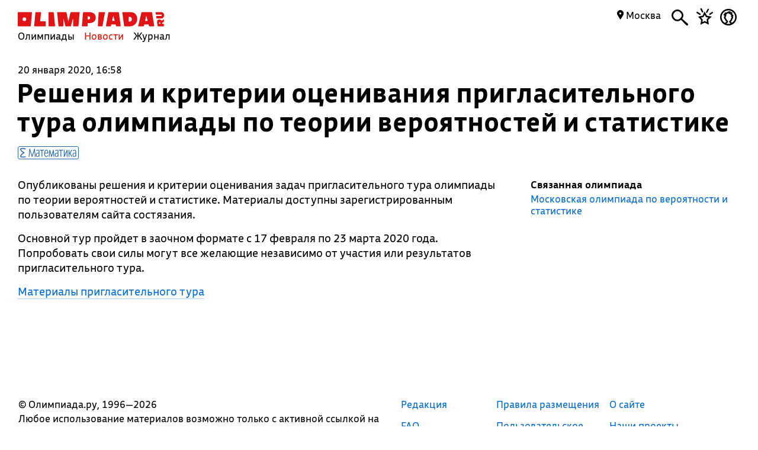

--- FILE ---
content_type: text/css
request_url: https://olimpiada.ru/css/note.css
body_size: 3124
content:

.note_detail
{
	display:block;
	font-size: 18px;
	position: relative;
}
.images_block
{
	display:block;
	margin:10px 30px;
}
.note_detail .title
{
	display:block;
	margin:20px 0;
	font-size: 36px;
	font-family: 'BuSan-N';
	font-weight: bold;
}
.note_detail .type_article
{
	display:block;
	font-family: 'BuSan-N';
	font-weight: bold;
	font-size: 18px;
	/*margin-bottom: 4px;*/
}
.note_headline h1, .note_headline_bg h1
{
	/*font-size: 100px;
	line-height: 80px;
	font-family: 'Bonvalet';*/
	font-size: 60px;
    line-height: 60px;
	z-index: 2;
	margin-top: 0;
	margin-bottom: 0;
	padding: 0 20% 0 0;
}
.note_headline img
{
	width:100%;
	display: block;
	margin-top: 40px;
}
.note_headline_bg
{
	display:block;
	position:relative;
	margin:0 30px;
	height:500px;
	background-size: 1400px;
	background-position: center top;
	background-repeat: no-repeat;
}
.note_headline_bg .type_article
{
	line-height: 22px;
	font-family: 'BuSan-N';
	font-weight: bold;
}
.note_headline_bg img
{
	display:block;
	z-index: 1;
	width:100%;
	-webkit-clip-path: polygon(0% 0%,100% 0%,100% 88%,0% 100%);
	clip-path: url(#clip-shape_main_article_img);
}
.note_headline_bg h1
{
	display:block;
	font-family: 'BuSan-N';
	font-size: 60px;
    line-height: 60px;
	position:absolute;
	width:50%;
	bottom:10%;
	left:30px;
}
.note_anons
{
	display: block;
	padding:30px 10% 0 30px;
	font-size: 30px;
	line-height: 35px;
}
.creator_type_date_div
{
	display: block;
	padding:0 30px 0px;
	font-size: 16px;
}
.creator
{
	display: inline-block;
	margin-right:10px;
	font-family: 'BuSan-N';
	font-weight: bold;
	text-decoration: none;
	color:#000;
}
.creator_type_date_div table td
{
	vertical-align: middle;
}
.creator_type_date_div .subject_tags
{
	position: relative;
	display: inline-block;
	margin-left: 10px;
	padding-top: 10px;
}
.standart_text_block
{
	display: block;
	padding:20px 27% 20px 11%;
	font-size: 18px;
	line-height: 25px;
}
.standart_text_block p 
{
	display:block;
	margin-top: 0;
}

.standart_text_block div, .yellow_block div
{
	padding-bottom: 10px;
}

.standart_text_block .olimpiad_block
{
	margin-top:10px;
	margin-bottom:10px;
	margin-left:60px;
}
.standart_text_block img 
{
	max-width: 100%;
}
.standart_text_block .olimpiada
{
	padding: 17px 20px 17px 0!important;
}
.standart_text_block .subject_tags
{
	margin-bottom: 2px;
	margin-left: 10px;
}

.standart_text_block .olimpiada .block_inner
{
	padding:10px 10px 66px 10px !important;
}

.article_title, h2
{
	display: block;
	font-family: 'BuSan-N';
	font-weight: bold;
	font-size: 25px;
	line-height: 30px;
	padding-top:17px;
	padding-bottom: 4px;
	margin-top: 0;
	margin-bottom: 5px;
}
.standart_text_block h2
{
	margin-bottom: 0px;
	padding-bottom: 10px;
}
.standart_text_block h3
{
	font-size: 20px;
line-height: 25px;
margin-bottom: 0px;
margin-top: 40px;
font-family: 'BuSan';
font-weight: bold;
}

.yellow_block
{ 
	display:block;
	position:relative;
	margin:0 27% 0 11%;
	padding:20px 20px;
	line-height: 25px;
	background: linear-gradient(-45deg, #fff080, #ffdf40);
	-webkit-clip-path: polygon(0% 5%,100% 0%,100% 100%,0% 95%);
	clip-path: url(#clip_shape_for_yellow_blocks);
} 
.yellow_block .inner
{
	display:block;
	position:relative;
	padding:3% 0%;
}
.inner_image
{
	float:right;
	position: relative;
	margin-right: -30px;
}
.krik
{
	display:block;
	font-family: 'Bonvalet';
	font-size: 60px;
	line-height: 55px;
	/*padding:21px 0 34px 140px;*/
	padding: 15px 0 32px 60px;
	margin:0 -12% 0 0;
	/*background: url('/images/krik.png') 25px 10px no-repeat;*/
	/*min-height:162px;*/
}
.note_table 
{
	width:100%;
	/*table-layout: fixed;*/
} 
.note_table td
{
	 padding: 5px 10px 5px 0;
}
.note_table td:first-child
{	
	padding-left:0;
}
.note_table td:last-child
{	
	padding-right:0;
}

.note_table thead tr:last-child:nth-child(2) td
{
	/*display: block;*/
	/*display: table-caption;*/
	height: 11px;
	line-height: 8px;
	font-size: 2px;
	padding: 0;
	background: url('/images/line-table.svg') top center no-repeat;
	background-size: 100% 50%;

}

.note_table thead td
{
	font-family: 'Bonvalet';
	font-size: 23px;
	padding-bottom:2px;
}

.note_table .selection
{
	font-size: 22px;
}
.docs
{
	display:block;
	padding:20px 11% 30px;
}
.docs a
{
	display:inline-block;
}
.docs a.doclist
{
	display:block;
	position:relative;
	border:none;
	float:left;
	font-family: 'Bonvalet';
	font-size: 23px;
	line-height: 26px;
	width:150px;
	height:207px;
	padding:10px;
	margin:15px 10px 25px 0; 
	text-decoration: none;
	/*background: url('/images/doclist_bg.png') left top no-repeat;*/
}
.docs a.doclist svg
{
	display: block;
	position:absolute;
	top:0;
	left:0;
	width:170px;
	height:227px;
	fill:#D7D7D7;
}
.standart_text_block .block.publication
{
	width:38%;
	position: relative;
	margin-right: -43%;
	float: right;
	margin-top: -0px;
	padding-right:5%;
	margin-left:60px;
}



.standart_text_block .olimpiada .subject_tags
{
	left:0px;
	bottom: 0px;
}

.standart_text_block .olimpiada p
{
	font-size: 16px;
	line-height: 20px;
	padding-top: 13px;
	padding-bottom: 15px;
	margin-top: 0;
	padding-right: 10px;

}

.caption
{
	display: block;
	padding:10px 0;
	clear:both;
	font-size: 14px;
	line-height: 16px;
}

.yellow_block .article_title
{
	padding-bottom: 20px;
}

.standart_text_block .olimpiada .type
{
	margin-bottom: 0;
	margin-top: -7px;
}

.standart_text_block .olimpiada .fav
{
	margin:-3px 5px 3px 0;
}

.standart_text_block .block.publication a
{
	padding-right: 15px;
}

.standart_text_block ul, .standart_text_block ol
{
	padding-left: 35px;
	display: block;
	/*list-style-type: none;*/
	padding-bottom: 3px;
	margin: -18px 0px 20px;
}
.standart_text_block ul
{ 
	list-style-type: disc;
}

.standart_text_block ul li ul,.standart_text_block ol li ul,.standart_text_block ol li ol, .standart_text_block ul li ol
{
	margin: 10px 0px 0px;
}

.standart_text_block ul li
{
	display: list-item;
	padding-bottom: 9px;
}

.standart_text_block li p
{
	margin-bottom: 0;
}

.standart_text_block ul li:last-child
{
	padding-bottom: 0px;
}

.not-programm-ul
{
	margin-top:0 !important;
}

/*--------Для трансляции-------*/
.post {
    background: #fff none repeat scroll 0 0;
    border: 1px solid #bbbbbb;
    margin-bottom: 10px;
    padding: 7px 8px 5px;
}

table p 
{
	margin:0;
	padding:0;
}

.test 
	{
		display: block;
		font-family: 'BuSan-N';
		font-size: 18px;
	}
	.test p 
	{
		margin:0 !important;
	}

	.test p#restxt  
	{
		margin:5px auto !important;
	}
	.test h1 
	{
		font-size: 45px;
		text-align: center;
	}
	#test_content
	{
		display: block;
		width:700px;
		margin:20px auto 0;
	}
	.test_button, .set_ans
	{
		display: block;
		margin:20px auto;
		font-family: 'Bonvalet';
		font-size: 30px;
		color:#e11000;
		text-decoration: none;
		cursor: pointer;
		width:280px;
		text-align: center;
	}
	.big_t_b
	{
		font-size: 30px;
		/*text-transform: uppercase;*/
	}
	.question
	{
		font-size: 30px;
		line-height: 30px;
		margin-top: 20px !important;
		margin-bottom: 20px !important;
		/*padding:0 20px;*/
	}
	.question b
	{
		font-size: 25px;
	}
	.test_answer
	{
		display: table-cell;
		width:700px;
		padding:5px 25px;
		height: 60px !important;
		text-align: center;
		vertical-align: middle;
		font-size: 20px; 
		line-height: 22px;
		color:#000;
		text-decoration: none;
		background: url('/include/tests/ramka.php?color=666&rotate=0') top left no-repeat;
		background-size: 100% 100%;
		cursor: pointer;
	}
	.test_answer.nh:hover
	{
		background: url('/include/tests/ramka.php?color=666&rotate=0') top left no-repeat;
		color: #000;
	}
	.test_answer_rot
	{
		background-image: url('/include/tests/ramka.php?color=666&rotate=180');
	}
	.test_answer.nh:hover.test_answer_rot
	{
		background-image: url('/include/tests/ramka.php?color=666&rotate=180');	
	}
	.test_answer:hover, .test_answer.blue 
	{
		background-image: url('/include/tests/ramka.php?color=006cd9&rotate=0');
		color:#006cd9;
	}
	.test_answer.blue 
	{
		font-weight: bold;	
	}

	.test_answer:hover.test_answer_rot
	{
		background-image: url('/include/tests/ramka.php?color=006cd9&rotate=180');
	}
	.ans_del
	{
		display: block;
		width:100%;
		height:10px;
		padding-bottom: 0 !important;
	}
	.numeration
	{
		font-size: 18px;
		text-align: center;
		color:#999999;
	}
	.test_answer_comment
	{
		color:#000;
		padding: 0 20px;
		margin:0;
	}
	.black, .black:hover 
	{
		color:#000;
	}
	.wrong_ans, .wrong_ans:hover 
	{
		background-image: url('/include/tests/ramka.php?color=e11000&rotate=0')!important;
		color:#e11000 !important;
	}
	.wrong_ans.test_answer_rot, .wrong_ans:hover.test_answer_rot 
	{
		background-image: url('/include/tests/ramka.php?color=e11000&rotate=180')!important;
		color:#e11000 !important;
	}

	.right_ans,.right_ans:hover
	{
		background-image: url('/include/tests/ramka.php?color=278f33&rotate=0') !important;
		color:#278f33 !important;
	}
	.right_ans.test_answer_rot,.right_ans:hover.test_answer_rot
	{
		background-image: url('/include/tests/ramka.php?color=278f33&rotate=180');
		color:#278f33;
	}
	.mbright_ans,.mbright_ans:hover
	{
		background-image: url('/include/tests/ramka.php?color=000000&rotate=0');
		color:#000000;
		font-weight: bold;
	}
	.mbright_ans.test_answer_rot,.mbright_ans:hover.test_answer_rot
	{
		background-image: url('/include/tests/ramka.php?color=000000&rotate=180');
	}
.sb
{
	display: none; width: 700px; margin:0 auto;
}

.sb iframe
{
	width:700px; height:150px; margin: 0 auto; border:none;
}
@media all and (min-width: 700px)
{
	.creator_type_date_div .subject_tags
	{
		bottom: auto;
	}
}
@media all and (max-width: 700px)
{

	.note_headline_bg
  {
  	height: 43vw;
	background-size: 100vw;
	clip-path: none !important;
	margin: 0 0px;
  }
  .note_headline_bg h1
  {
  	width: auto;
  }
	.note_table thead td
	{
		font-size: 15px;
	}
	.note_table td
	{
		word-break: break-all;
		font-size: 12px;
	}
	.note_headline h1, .note_headline_bg h1
	{
		font-size: 22px;
		line-height: 27px;
		padding: 0;
	}

	.note_detail h2
	{
		font-size: 22px;
		line-height: 27px;
		padding-top: 27px;
	}

	.note_headline
	{
		padding: 0 12px;
	}

	.note_anons
	{
		font-size: 17px;
		line-height: 20px;
		padding: 10px 10px 20px;
	}

	.creator_type_date_div
	{
		padding: 0 10px;
	}

	.creator_type_date_div table, .creator_type_date_div table tr, .creator_type_date_div table tr td
	{
		display: block;
	}

	.creator_type_date_div table tr td:first-child
	{
		padding-top: 0 !important;
	}

	.creator_type_date_div table tr td:first-child span
	{
		display: block;
	}

	.creator_type_date_div .subject_tags
	{
		bottom: 0;
		margin-left: 0;
	}

	.standart_text_block
	{
		padding: 20px 10px;
		font-size: 17px;
		line-height: 20px;
	}

	.standart_text_block h3
	{
		font-size: 17px;
		line-height: 20px;
		padding:20px 0 10px;
		margin-top: 0;
	}

	.krik
	{
		font-size: 25px;
		line-height: 30px;
		padding: 10px 0 10px 20px;
		margin:0;
	}

	.note_detail .type_article
	{
		padding-bottom: 10px;
	}

	.yellow_block
	{
		margin: 0;
	}

	#test_content
	{
		width: auto;
	}

	.numeration
	{
		font-size: 17px;
	}

	.question
	{
		font-size: 22px;
		line-height: 27px;
		/*font-weight: bold;*/
		text-align: center;
	}
	.standart_text_block .block.publication
	{
		width: 90%;
		position: relative;
		float: none;
		margin: 0px auto;
		padding-right: 0;
	}

	.standart_text_block .olimpiad_block
	{
		float: none;
		margin: 10px auto;
		width: auto;
	}

	.standart_text_block .olimpiada
	{
		clip-path: none !important;
		-webkit-clip-path: none !important;
	}

	.yellow_block .inner
	{
		font-size: 17px;
		line-height: 20px;
	}

	.docs
	{
		padding: 20px 10px 30px;
		display: grid;
		grid-template-columns: repeat(2,1fr);
		grid-column-gap: 20px;
	}

	.docs .article_title
	{
		grid-column: span 2;
	}

	.docs a.doclist
	{
		width: auto;
		font-size: 20px;
		line-height: 23px;
		padding-top: 20px;
		margin: 0;
	}

	.docs a.doclist svg
	{
		width: 100%;
	}

	.note_detail .title
	{
		line-height: 27px;
		font-size: 22px;
		margin-top:35px;
	}

	.more-articles .block .publ_name
	{
		font-size: 22px;
		line-height: 29px;
	}

	.more-articles td
	{
		padding-bottom: 20px;
	}

	.article_title
	{
		padding-top: 10px;
	}

	.note_table
	{
		width: 100% !important;
	}
	.test_answer
	{
		padding: 15px 25px;
		box-sizing: border-box;
		min-height: 60px !important;
		height: auto !important;
		font-size: 17px;
		line-height: 20px;
	}
	
	.question b
	{
		font-size: 22px;
	}
	.sb
	{
		width: 100%;
	}

	.sb iframe
	{
		width: 100%;
		height: 173px;
	}

	.test_answer_comment iframe
	{
		width: 100% !important;
		height: auto !important;
	}

	.numeration
	{
		font-size: 17px;
		line-height: 20px;
	}

	/*#test_content p b
	{
		font-weight: normal;
	}*/
	#test_content
	{
		margin:0 auto;
	}

	.note_detail .standart_text_block h3
	{
		padding-top: 10px;
	}

	.note_detail .block_inner .fav,
	.note_detail .block_inner .headline.red,
	.note_detail .block_inner .headline.red,
	.note_detail .block_inner p,
	.note_detail .block_inner .subject_tags
	{
		display: none;
	}

	.note_detail .standart_text_block .olimpiada
	{
		padding: 0 !important;
		width: calc(100vw - 15px);
		box-sizing: border-box;
		margin-left: -10px;
	}

	.note_detail .standart_text_block .olimpiada .block_inner
	{
		padding: 25px 20px 10px 20px !important;
		min-height: 0 !important;
	}

	.standart_text_block .block.publication
	{
		margin: 0 0 20px 0;
		background-color: #f3f3f3;
		padding: 20px;
		width: calc(100vw - 15px);
		box-sizing: border-box;
		margin-left: -10px;
	}

	.standart_text_block .block .publ_name
	{
		font-size: 18px;
		line-height: 24px;
	}

	.standart_text_block .block.publication .block_inner
	{
		padding: 0 !important;
	}
}

.with-image-article
{
	display: flex;
	justify-content: center;
	gap: 20px;
}

.with-image-article>img
{
	flex: none;
}

@media all and (max-width: 700px)
{
	.otbivka span.blue
	{
		font-size: 19px;
		line-height: 23px;
	}

	.with-image-article
	{
		flex-direction: column-reverse;
	}

	.with-image-article .yellow_block {
		padding: 40px 20px 20px;
	}
}

--- FILE ---
content_type: text/css
request_url: https://olimpiada.ru/css/news.css
body_size: 1637
content:
.date_time
{
	display: block;
	font-size: 16px;
	margin:21px 0 0;
}
.headline
{
	font-family: "BuSan-N";
	margin-top:4px;
    font-size: 45px;
    font-weight: bold;
    line-height: 49px;
}

.title1
{
	display:block;
	margin:20px 0;
	font-size: 36px;
	font-family: 'BuSan-N';
	font-weight: bold;
}

.news_full_info, .full_list_news
{
	margin-bottom: 60px;
	margin-top: -7px;
}

.news_full_info .comment>li.first-child
{
	margin-right: -30%;
}

.news_sub_tags .subject_tags
{
	position:relative;
	margin:17px 0 26px;
}
.news_left
{
	display: block;
	float:left;
	width: 66.5%;
}
.news_right
{
	display: block;
	float:right;
	width: 29%;
}
.full_text
{
	display: block;
	margin:0 0 37px;
	font-size: 18px;
	line-height: 25px;
}
.full_text a, .olimp_for_news a
{
	color:#006cd9;
	text-decoration: none;
}
.full_text table 
{
	width: auto;
	border-left: 1px solid #000;
	border-bottom: 1px solid #000;
	margin:0 0 15px;
}
.full_text table td
{
	border-right: 1px solid #000;
	border-top: 1px solid #000;
	padding:5px !important;
}
.olimp_for_news a
{
	font-size: 16px;
	display: block;
	margin-bottom: 10px;
}
.olimp_for_news .bold
{
	display: block;
	margin-bottom: 4px;
}
.full_text p
{
	display: block;
	margin:0 0 15px;
}
.olimp_for_news
{
	display: block;
	margin: 0 0 35px;
	line-height: 20px;
	margin-top:2px;
}


.full_list_news h2 
{
	margin:10px 0;
	font-size: 35px;
}
.news_item_in_full_list
{
	display: block;
	margin:0 0 13px;
}

.news_item_in_full_list .subject_tags
{
	bottom: 0;
}

.news_item_in_full_list a
{
	color:#000;
	font-size: 18px;
	text-decoration: none;
	line-height: 25px;
}
.news_item_in_full_list.main_new a
{
	font-size: 25px;
	line-height: 30px;
}
 

tr.gold {
    background-color: #ffffe0;
}

tr.silver {
    background-color: #e8f8ff;
}

tr.bronze {
    background-color: #fff0e0;
}

tr.good {
    background-color: #e0ffd4;
}

.other-materials
{
	width:100%;
	margin:0 -10px 60px -10px
}


.other-materials td
{
	width:33%;position:relative
}

.comment .w_name
{
	color: #000;
}

@media all and (max-width: 700px)
{
	ul.comment table td
	{
		word-wrap: break-word;
		word-break: break-all;
	}
	.date_time
	{
		font-size: 15px;
		line-height: 18px;
		margin:21px 0 0;
	}

	.headline, #comment_title_counter
	{
		font-size: 22px;
		line-height: 27px;
	}
	.headline
	{
		margin-top: 9px;
	}
	.news_sub_tags
	{
		display: block;
		padding: 7px 0;
	}

	.news_sub_tags .subject_tags
	{
		bottom: auto;
		margin:5px 5px 5px 0;
	}

	.other-materials
	{
		display: block;
		margin:0;
	}

	.other-materials tr
	{
		display: block;
	}

	.other-materials tr td
	{
		display: block;
		width: auto;
	}

	.other-materials .block_inner
	{
		padding-left: 0;
		padding-bottom: 30px;
	}

	.other-materials .block .publ_name
	{
		font-size: 22px;
		line-height: 29px;
	}

	.other-materials tr td.hidden-omtd
	{
		display: none;
	}

	.other-materials tr td svg
	{
		display: none;
	}

	.full_text
	{
		font-size: 17px;
		line-height: 20px;
	}

	.title1
	{
		font-size: 22px;
		line-height: 27px;
	}

	.full_list_news 
	{
		display: block;
	}

	.news_left
	{
		display: block;
		float:none;
		width: 100%;
		box-sizing: border-box;
	}
	.news_right
	{
		display: block;
		float: none;
		width: 100%;
	}

	.news_right #vk_groups
	{
		display: none !important;	
	}
	.full_list_news h2
	{
		font-size: 22px;
	}

	.news_item_in_full_list a
	{
		font-size: 15px;
		line-height: 18px;
	}

	.news_item_in_full_list.main_new a
	{
		font-size: 19px;
		line-height: 22px;
	}
	.news_item_in_full_list .subject_tags
	{
		bottom: 0;
	}

	.table_with_comment_area
	{
		width: 100%;
		box-sizing: border-box;
	}

	.table_with_comment_area tr td:first-child, .table_with_comment_area svg
	{
		display: none !important;
	}

	.table_with_comment_area tr td
	{
		padding-bottom: 67px !important;
	}
	.news_full_info .comment>li.first-child
	{
		margin-right: 0;
	}

	.news_full_info
	{
		margin-bottom: 50px;
	}

	.news_full_info .news_sub_tags
	{
		padding-bottom: 20px;
	}

	.comment li>svg
	{
		padding: 10px 0;
	}

	ul.comment table td:first-child
	{
		background-position: 0 9px;
	}

	.who_when .answer_link.none_a
	{
		text-align: right;
	}
}




/*
.news_list ul
{
	list-style-type:none;
	padding-left:0px;
	margin:0px;
	font-size:18px;
}

.news_list ul li:first-child 
{
	font-family: 'BuSan-NB';
}
.news_list ul li:last-child 
{
	padding-bottom:15px;
}
.news_list ul li
{
	color:#818385;
	line-height: 24px;
}
.news_list ul li a
{
	color:#414142;
	margin-left:5px;
	text-decoration:none;
}
.news_list ul li a:hover
{
	color:#e11000;
}
.news_list ul li:first-child .boundary
{
	display:block;
	position:relatve;
	float:left;
	width:25px;
	height:5px;
	margin-top:8px;
	margin-right:7px;
}


.news_list .first li:first-child .boundary
{
	background:#f15b29;
}
.news_list .second li:first-child .boundary
{
	background:#39b54a;
}
.news_list .third li:first-child .boundary
{
	background:#FAA634;
}
.news_list .forth li:first-child .boundary
{
	background:#458ac9;
}
.news_list .fifth li:first-child .boundary
{
	background:#faa634;
}


.news_list .first li:first-child
{
	color:#f15b29;
}
.news_list .second li:first-child
{
	color:#39b54a;
}
.news_list .third li:first-child
{
	color:#FAA634;
}
.news_list .forth li:first-child
{
	color:#458ac9;
}
.news_list .fifth li:first-child
{
	color:#faa634;
}

.news_pages
{
	margin-bottom:50px;
}

.news_pages #counter,
{
	list-style-type:none;
}
.news_pages #counter li
{
	float:left;
	display: inline;
	position:relative;
	width: 20px;
	height: 15px;
	text-align:center;
	padding-top:2px;
}

.news_pages #counter .selected
{
	background:url('/images/img_calendar_deadline.png') 2px no-repeat;
	color:#414142;
}
{
	float:left;
	display: inline;
	position:relative;
	width: 20px;
	text-align:center;
}
.news_pages span
{
	display: block;
	position:relative;
	float:left;
	text-align:left;
	font-style:italic;
	color:#414142;
	margin-left:50px;
	padding-top:5px;
}
.news_pages input
{
	margin-left:20px;
	display: block;
	position:relative;
	float:left;
	text-align:right;
	width:30px;
	color:#414142;
}


.div_selected_subjects
{
	width:170px;
	display:none;
	position:absolute;
	padding:10px;
	border:1px solid #818385;
	background-color: #ffffff;
	z-index:5;
	margin-top: 15px;
	left:0px;
	top:0px;
}


.div_selected_subjects span
{
	display:block;
	width:150px;
}

.div_container_sel_sub
{
	position:relative;
}

.a_grey
{
	color: #818385 !important;
	text-decoration:underline !important;
	margin:0px !important;
	padding:0px !important;
}
*/